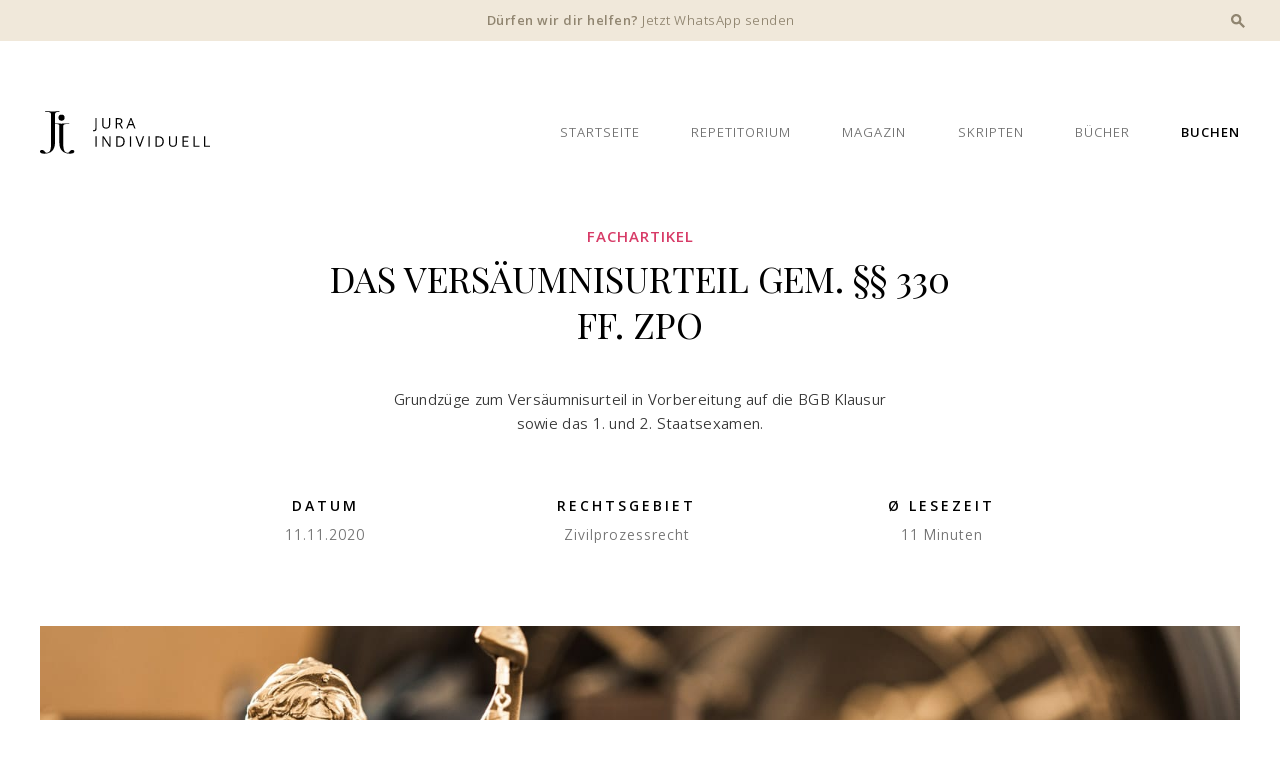

--- FILE ---
content_type: text/html; charset=UTF-8
request_url: https://www.juraindividuell.de/artikel/das-versaeumnisurteil-gem-330-ff-zpo/
body_size: 14340
content:
<!doctype html>
<html lang="de">
<head>
  <meta charset="UTF-8">

  <meta name="viewport" content="width=device-width, initial-scale=1">
  
  <link rel="apple-touch-icon" sizes="180x180" href="/apple-touch-icon.png">
  <link rel="icon" type="image/png" sizes="32x32" href="/favicon-32x32.png">
  <link rel="icon" type="image/png" sizes="16x16" href="/favicon-16x16.png">
  <link rel="manifest" href="/site.webmanifest">
  <link rel="mask-icon" href="/safari-pinned-tab.svg" color="#333333">
  <meta name="apple-mobile-web-app-title" content="Jura Individuell">
  <meta name="application-name" content="Jura Individuell">
  <meta name="msapplication-TileColor" content="#ffffff">
  <meta name="theme-color" content="#ffffff">

  <meta name='robots' content='index, follow, max-image-preview:large, max-snippet:-1, max-video-preview:-1' />

	<!-- This site is optimized with the Yoast SEO plugin v26.8 - https://yoast.com/product/yoast-seo-wordpress/ -->
	<title>Das Versäumnisurteil gem. §§ 330 ff. ZPO - Jura Individuell</title>
	<meta name="description" content="Grundzüge zum Versäumnisurteil in Vorbereitung auf die BGB Klausur sowie das 1. und 2. Staatsexamen." />
	<link rel="canonical" href="https://www.juraindividuell.de/artikel/das-versaeumnisurteil-gem-330-ff-zpo/" />
	<meta property="og:locale" content="de_DE" />
	<meta property="og:type" content="article" />
	<meta property="og:title" content="Das Versäumnisurteil gem. §§ 330 ff. ZPO - Jura Individuell" />
	<meta property="og:description" content="Grundzüge zum Versäumnisurteil in Vorbereitung auf die BGB Klausur sowie das 1. und 2. Staatsexamen." />
	<meta property="og:url" content="https://www.juraindividuell.de/artikel/das-versaeumnisurteil-gem-330-ff-zpo/" />
	<meta property="og:site_name" content="Jura Individuell" />
	<meta property="article:publisher" content="https://www.facebook.com/Juraindividuell" />
	<meta property="article:published_time" content="2018-05-11T14:58:58+00:00" />
	<meta property="article:modified_time" content="2020-11-11T22:12:12+00:00" />
	<meta property="og:image" content="https://www.juraindividuell.de/wp-content/uploads/das-versaemnisurteil-gem-zpo.jpg" />
	<meta property="og:image:width" content="1600" />
	<meta property="og:image:height" content="1067" />
	<meta property="og:image:type" content="image/jpeg" />
	<meta name="author" content="Christina Wank" />
	<meta name="twitter:card" content="summary_large_image" />
	<meta name="twitter:creator" content="@juraindividuell" />
	<meta name="twitter:site" content="@juraindividuell" />
	<meta name="twitter:label1" content="Verfasst von" />
	<meta name="twitter:data1" content="Christina Wank" />
	<meta name="twitter:label2" content="Geschätzte Lesezeit" />
	<meta name="twitter:data2" content="10 Minuten" />
	<script type="application/ld+json" class="yoast-schema-graph">{"@context":"https://schema.org","@graph":[{"@type":"Article","@id":"https://www.juraindividuell.de/artikel/das-versaeumnisurteil-gem-330-ff-zpo/#article","isPartOf":{"@id":"https://www.juraindividuell.de/artikel/das-versaeumnisurteil-gem-330-ff-zpo/"},"author":{"name":"Christina Wank","@id":"https://www.juraindividuell.de/#/schema/person/bee4187fadb327fc79eb2cf0348e83f5"},"headline":"Das Versäumnisurteil gem. §§ 330 ff. ZPO","datePublished":"2018-05-11T14:58:58+00:00","dateModified":"2020-11-11T22:12:12+00:00","mainEntityOfPage":{"@id":"https://www.juraindividuell.de/artikel/das-versaeumnisurteil-gem-330-ff-zpo/"},"wordCount":2018,"commentCount":0,"publisher":{"@id":"https://www.juraindividuell.de/#organization"},"image":{"@id":"https://www.juraindividuell.de/artikel/das-versaeumnisurteil-gem-330-ff-zpo/#primaryimage"},"thumbnailUrl":"https://www.juraindividuell.de/wp-content/uploads/das-versaemnisurteil-gem-zpo.jpg","keywords":["Einspruch","Nichtverhandeln","Versäumnisurteil","Zivilprozessrecht"],"articleSection":["Fachartikel"],"inLanguage":"de","potentialAction":[{"@type":"CommentAction","name":"Comment","target":["https://www.juraindividuell.de/artikel/das-versaeumnisurteil-gem-330-ff-zpo/#respond"]}]},{"@type":"WebPage","@id":"https://www.juraindividuell.de/artikel/das-versaeumnisurteil-gem-330-ff-zpo/","url":"https://www.juraindividuell.de/artikel/das-versaeumnisurteil-gem-330-ff-zpo/","name":"Das Versäumnisurteil gem. §§ 330 ff. ZPO - Jura Individuell","isPartOf":{"@id":"https://www.juraindividuell.de/#website"},"primaryImageOfPage":{"@id":"https://www.juraindividuell.de/artikel/das-versaeumnisurteil-gem-330-ff-zpo/#primaryimage"},"image":{"@id":"https://www.juraindividuell.de/artikel/das-versaeumnisurteil-gem-330-ff-zpo/#primaryimage"},"thumbnailUrl":"https://www.juraindividuell.de/wp-content/uploads/das-versaemnisurteil-gem-zpo.jpg","datePublished":"2018-05-11T14:58:58+00:00","dateModified":"2020-11-11T22:12:12+00:00","description":"Grundzüge zum Versäumnisurteil in Vorbereitung auf die BGB Klausur sowie das 1. und 2. Staatsexamen.","breadcrumb":{"@id":"https://www.juraindividuell.de/artikel/das-versaeumnisurteil-gem-330-ff-zpo/#breadcrumb"},"inLanguage":"de","potentialAction":[{"@type":"ReadAction","target":["https://www.juraindividuell.de/artikel/das-versaeumnisurteil-gem-330-ff-zpo/"]}]},{"@type":"ImageObject","inLanguage":"de","@id":"https://www.juraindividuell.de/artikel/das-versaeumnisurteil-gem-330-ff-zpo/#primaryimage","url":"https://www.juraindividuell.de/wp-content/uploads/das-versaemnisurteil-gem-zpo.jpg","contentUrl":"https://www.juraindividuell.de/wp-content/uploads/das-versaemnisurteil-gem-zpo.jpg","width":1600,"height":1067,"caption":"Foto: izzet ugutmen/Shutterstock.com"},{"@type":"BreadcrumbList","@id":"https://www.juraindividuell.de/artikel/das-versaeumnisurteil-gem-330-ff-zpo/#breadcrumb","itemListElement":[{"@type":"ListItem","position":1,"name":"Startseite","item":"https://www.juraindividuell.de/"},{"@type":"ListItem","position":2,"name":"Das Versäumnisurteil gem. §§ 330 ff. ZPO"}]},{"@type":"WebSite","@id":"https://www.juraindividuell.de/#website","url":"https://www.juraindividuell.de/","name":"Jura Individuell","description":"","publisher":{"@id":"https://www.juraindividuell.de/#organization"},"potentialAction":[{"@type":"SearchAction","target":{"@type":"EntryPoint","urlTemplate":"https://www.juraindividuell.de/?s={search_term_string}"},"query-input":{"@type":"PropertyValueSpecification","valueRequired":true,"valueName":"search_term_string"}}],"inLanguage":"de"},{"@type":"Organization","@id":"https://www.juraindividuell.de/#organization","name":"Jura Individuell","url":"https://www.juraindividuell.de/","logo":{"@type":"ImageObject","inLanguage":"de","@id":"https://www.juraindividuell.de/#/schema/logo/image/","url":"https://www.juraindividuell.de/wp-content/uploads/ji-logo.png","contentUrl":"https://www.juraindividuell.de/wp-content/uploads/ji-logo.png","width":800,"height":203,"caption":"Jura Individuell"},"image":{"@id":"https://www.juraindividuell.de/#/schema/logo/image/"},"sameAs":["https://www.facebook.com/Juraindividuell","https://x.com/juraindividuell","https://www.instagram.com/jura_individuell/"]},{"@type":"Person","@id":"https://www.juraindividuell.de/#/schema/person/bee4187fadb327fc79eb2cf0348e83f5","name":"Christina Wank"}]}</script>
	<!-- / Yoast SEO plugin. -->


<link rel="alternate" type="application/rss+xml" title="Jura Individuell &raquo; Feed" href="https://www.juraindividuell.de/feed/" />
<link rel="alternate" type="application/rss+xml" title="Jura Individuell &raquo; Kommentar-Feed" href="https://www.juraindividuell.de/comments/feed/" />
<link rel="alternate" type="application/rss+xml" title="Jura Individuell &raquo; Das Versäumnisurteil gem. §§ 330 ff. ZPO-Kommentar-Feed" href="https://www.juraindividuell.de/artikel/das-versaeumnisurteil-gem-330-ff-zpo/feed/" />
<link rel="alternate" title="oEmbed (JSON)" type="application/json+oembed" href="https://www.juraindividuell.de/wp-json/oembed/1.0/embed?url=https%3A%2F%2Fwww.juraindividuell.de%2Fartikel%2Fdas-versaeumnisurteil-gem-330-ff-zpo%2F" />
<link rel="alternate" title="oEmbed (XML)" type="text/xml+oembed" href="https://www.juraindividuell.de/wp-json/oembed/1.0/embed?url=https%3A%2F%2Fwww.juraindividuell.de%2Fartikel%2Fdas-versaeumnisurteil-gem-330-ff-zpo%2F&#038;format=xml" />
<style id='wp-img-auto-sizes-contain-inline-css'>
img:is([sizes=auto i],[sizes^="auto," i]){contain-intrinsic-size:3000px 1500px}
/*# sourceURL=wp-img-auto-sizes-contain-inline-css */
</style>
<style id='wp-emoji-styles-inline-css'>

	img.wp-smiley, img.emoji {
		display: inline !important;
		border: none !important;
		box-shadow: none !important;
		height: 1em !important;
		width: 1em !important;
		margin: 0 0.07em !important;
		vertical-align: -0.1em !important;
		background: none !important;
		padding: 0 !important;
	}
/*# sourceURL=wp-emoji-styles-inline-css */
</style>
<style id='wp-block-library-inline-css'>
:root{--wp-block-synced-color:#7a00df;--wp-block-synced-color--rgb:122,0,223;--wp-bound-block-color:var(--wp-block-synced-color);--wp-editor-canvas-background:#ddd;--wp-admin-theme-color:#007cba;--wp-admin-theme-color--rgb:0,124,186;--wp-admin-theme-color-darker-10:#006ba1;--wp-admin-theme-color-darker-10--rgb:0,107,160.5;--wp-admin-theme-color-darker-20:#005a87;--wp-admin-theme-color-darker-20--rgb:0,90,135;--wp-admin-border-width-focus:2px}@media (min-resolution:192dpi){:root{--wp-admin-border-width-focus:1.5px}}.wp-element-button{cursor:pointer}:root .has-very-light-gray-background-color{background-color:#eee}:root .has-very-dark-gray-background-color{background-color:#313131}:root .has-very-light-gray-color{color:#eee}:root .has-very-dark-gray-color{color:#313131}:root .has-vivid-green-cyan-to-vivid-cyan-blue-gradient-background{background:linear-gradient(135deg,#00d084,#0693e3)}:root .has-purple-crush-gradient-background{background:linear-gradient(135deg,#34e2e4,#4721fb 50%,#ab1dfe)}:root .has-hazy-dawn-gradient-background{background:linear-gradient(135deg,#faaca8,#dad0ec)}:root .has-subdued-olive-gradient-background{background:linear-gradient(135deg,#fafae1,#67a671)}:root .has-atomic-cream-gradient-background{background:linear-gradient(135deg,#fdd79a,#004a59)}:root .has-nightshade-gradient-background{background:linear-gradient(135deg,#330968,#31cdcf)}:root .has-midnight-gradient-background{background:linear-gradient(135deg,#020381,#2874fc)}:root{--wp--preset--font-size--normal:16px;--wp--preset--font-size--huge:42px}.has-regular-font-size{font-size:1em}.has-larger-font-size{font-size:2.625em}.has-normal-font-size{font-size:var(--wp--preset--font-size--normal)}.has-huge-font-size{font-size:var(--wp--preset--font-size--huge)}.has-text-align-center{text-align:center}.has-text-align-left{text-align:left}.has-text-align-right{text-align:right}.has-fit-text{white-space:nowrap!important}#end-resizable-editor-section{display:none}.aligncenter{clear:both}.items-justified-left{justify-content:flex-start}.items-justified-center{justify-content:center}.items-justified-right{justify-content:flex-end}.items-justified-space-between{justify-content:space-between}.screen-reader-text{border:0;clip-path:inset(50%);height:1px;margin:-1px;overflow:hidden;padding:0;position:absolute;width:1px;word-wrap:normal!important}.screen-reader-text:focus{background-color:#ddd;clip-path:none;color:#444;display:block;font-size:1em;height:auto;left:5px;line-height:normal;padding:15px 23px 14px;text-decoration:none;top:5px;width:auto;z-index:100000}html :where(.has-border-color){border-style:solid}html :where([style*=border-top-color]){border-top-style:solid}html :where([style*=border-right-color]){border-right-style:solid}html :where([style*=border-bottom-color]){border-bottom-style:solid}html :where([style*=border-left-color]){border-left-style:solid}html :where([style*=border-width]){border-style:solid}html :where([style*=border-top-width]){border-top-style:solid}html :where([style*=border-right-width]){border-right-style:solid}html :where([style*=border-bottom-width]){border-bottom-style:solid}html :where([style*=border-left-width]){border-left-style:solid}html :where(img[class*=wp-image-]){height:auto;max-width:100%}:where(figure){margin:0 0 1em}html :where(.is-position-sticky){--wp-admin--admin-bar--position-offset:var(--wp-admin--admin-bar--height,0px)}@media screen and (max-width:600px){html :where(.is-position-sticky){--wp-admin--admin-bar--position-offset:0px}}

/*# sourceURL=wp-block-library-inline-css */
</style><style id='global-styles-inline-css'>
:root{--wp--preset--aspect-ratio--square: 1;--wp--preset--aspect-ratio--4-3: 4/3;--wp--preset--aspect-ratio--3-4: 3/4;--wp--preset--aspect-ratio--3-2: 3/2;--wp--preset--aspect-ratio--2-3: 2/3;--wp--preset--aspect-ratio--16-9: 16/9;--wp--preset--aspect-ratio--9-16: 9/16;--wp--preset--color--black: #000000;--wp--preset--color--cyan-bluish-gray: #abb8c3;--wp--preset--color--white: #ffffff;--wp--preset--color--pale-pink: #f78da7;--wp--preset--color--vivid-red: #cf2e2e;--wp--preset--color--luminous-vivid-orange: #ff6900;--wp--preset--color--luminous-vivid-amber: #fcb900;--wp--preset--color--light-green-cyan: #7bdcb5;--wp--preset--color--vivid-green-cyan: #00d084;--wp--preset--color--pale-cyan-blue: #8ed1fc;--wp--preset--color--vivid-cyan-blue: #0693e3;--wp--preset--color--vivid-purple: #9b51e0;--wp--preset--gradient--vivid-cyan-blue-to-vivid-purple: linear-gradient(135deg,rgb(6,147,227) 0%,rgb(155,81,224) 100%);--wp--preset--gradient--light-green-cyan-to-vivid-green-cyan: linear-gradient(135deg,rgb(122,220,180) 0%,rgb(0,208,130) 100%);--wp--preset--gradient--luminous-vivid-amber-to-luminous-vivid-orange: linear-gradient(135deg,rgb(252,185,0) 0%,rgb(255,105,0) 100%);--wp--preset--gradient--luminous-vivid-orange-to-vivid-red: linear-gradient(135deg,rgb(255,105,0) 0%,rgb(207,46,46) 100%);--wp--preset--gradient--very-light-gray-to-cyan-bluish-gray: linear-gradient(135deg,rgb(238,238,238) 0%,rgb(169,184,195) 100%);--wp--preset--gradient--cool-to-warm-spectrum: linear-gradient(135deg,rgb(74,234,220) 0%,rgb(151,120,209) 20%,rgb(207,42,186) 40%,rgb(238,44,130) 60%,rgb(251,105,98) 80%,rgb(254,248,76) 100%);--wp--preset--gradient--blush-light-purple: linear-gradient(135deg,rgb(255,206,236) 0%,rgb(152,150,240) 100%);--wp--preset--gradient--blush-bordeaux: linear-gradient(135deg,rgb(254,205,165) 0%,rgb(254,45,45) 50%,rgb(107,0,62) 100%);--wp--preset--gradient--luminous-dusk: linear-gradient(135deg,rgb(255,203,112) 0%,rgb(199,81,192) 50%,rgb(65,88,208) 100%);--wp--preset--gradient--pale-ocean: linear-gradient(135deg,rgb(255,245,203) 0%,rgb(182,227,212) 50%,rgb(51,167,181) 100%);--wp--preset--gradient--electric-grass: linear-gradient(135deg,rgb(202,248,128) 0%,rgb(113,206,126) 100%);--wp--preset--gradient--midnight: linear-gradient(135deg,rgb(2,3,129) 0%,rgb(40,116,252) 100%);--wp--preset--font-size--small: 13px;--wp--preset--font-size--medium: 20px;--wp--preset--font-size--large: 36px;--wp--preset--font-size--x-large: 42px;--wp--preset--spacing--20: 0.44rem;--wp--preset--spacing--30: 0.67rem;--wp--preset--spacing--40: 1rem;--wp--preset--spacing--50: 1.5rem;--wp--preset--spacing--60: 2.25rem;--wp--preset--spacing--70: 3.38rem;--wp--preset--spacing--80: 5.06rem;--wp--preset--shadow--natural: 6px 6px 9px rgba(0, 0, 0, 0.2);--wp--preset--shadow--deep: 12px 12px 50px rgba(0, 0, 0, 0.4);--wp--preset--shadow--sharp: 6px 6px 0px rgba(0, 0, 0, 0.2);--wp--preset--shadow--outlined: 6px 6px 0px -3px rgb(255, 255, 255), 6px 6px rgb(0, 0, 0);--wp--preset--shadow--crisp: 6px 6px 0px rgb(0, 0, 0);}:where(.is-layout-flex){gap: 0.5em;}:where(.is-layout-grid){gap: 0.5em;}body .is-layout-flex{display: flex;}.is-layout-flex{flex-wrap: wrap;align-items: center;}.is-layout-flex > :is(*, div){margin: 0;}body .is-layout-grid{display: grid;}.is-layout-grid > :is(*, div){margin: 0;}:where(.wp-block-columns.is-layout-flex){gap: 2em;}:where(.wp-block-columns.is-layout-grid){gap: 2em;}:where(.wp-block-post-template.is-layout-flex){gap: 1.25em;}:where(.wp-block-post-template.is-layout-grid){gap: 1.25em;}.has-black-color{color: var(--wp--preset--color--black) !important;}.has-cyan-bluish-gray-color{color: var(--wp--preset--color--cyan-bluish-gray) !important;}.has-white-color{color: var(--wp--preset--color--white) !important;}.has-pale-pink-color{color: var(--wp--preset--color--pale-pink) !important;}.has-vivid-red-color{color: var(--wp--preset--color--vivid-red) !important;}.has-luminous-vivid-orange-color{color: var(--wp--preset--color--luminous-vivid-orange) !important;}.has-luminous-vivid-amber-color{color: var(--wp--preset--color--luminous-vivid-amber) !important;}.has-light-green-cyan-color{color: var(--wp--preset--color--light-green-cyan) !important;}.has-vivid-green-cyan-color{color: var(--wp--preset--color--vivid-green-cyan) !important;}.has-pale-cyan-blue-color{color: var(--wp--preset--color--pale-cyan-blue) !important;}.has-vivid-cyan-blue-color{color: var(--wp--preset--color--vivid-cyan-blue) !important;}.has-vivid-purple-color{color: var(--wp--preset--color--vivid-purple) !important;}.has-black-background-color{background-color: var(--wp--preset--color--black) !important;}.has-cyan-bluish-gray-background-color{background-color: var(--wp--preset--color--cyan-bluish-gray) !important;}.has-white-background-color{background-color: var(--wp--preset--color--white) !important;}.has-pale-pink-background-color{background-color: var(--wp--preset--color--pale-pink) !important;}.has-vivid-red-background-color{background-color: var(--wp--preset--color--vivid-red) !important;}.has-luminous-vivid-orange-background-color{background-color: var(--wp--preset--color--luminous-vivid-orange) !important;}.has-luminous-vivid-amber-background-color{background-color: var(--wp--preset--color--luminous-vivid-amber) !important;}.has-light-green-cyan-background-color{background-color: var(--wp--preset--color--light-green-cyan) !important;}.has-vivid-green-cyan-background-color{background-color: var(--wp--preset--color--vivid-green-cyan) !important;}.has-pale-cyan-blue-background-color{background-color: var(--wp--preset--color--pale-cyan-blue) !important;}.has-vivid-cyan-blue-background-color{background-color: var(--wp--preset--color--vivid-cyan-blue) !important;}.has-vivid-purple-background-color{background-color: var(--wp--preset--color--vivid-purple) !important;}.has-black-border-color{border-color: var(--wp--preset--color--black) !important;}.has-cyan-bluish-gray-border-color{border-color: var(--wp--preset--color--cyan-bluish-gray) !important;}.has-white-border-color{border-color: var(--wp--preset--color--white) !important;}.has-pale-pink-border-color{border-color: var(--wp--preset--color--pale-pink) !important;}.has-vivid-red-border-color{border-color: var(--wp--preset--color--vivid-red) !important;}.has-luminous-vivid-orange-border-color{border-color: var(--wp--preset--color--luminous-vivid-orange) !important;}.has-luminous-vivid-amber-border-color{border-color: var(--wp--preset--color--luminous-vivid-amber) !important;}.has-light-green-cyan-border-color{border-color: var(--wp--preset--color--light-green-cyan) !important;}.has-vivid-green-cyan-border-color{border-color: var(--wp--preset--color--vivid-green-cyan) !important;}.has-pale-cyan-blue-border-color{border-color: var(--wp--preset--color--pale-cyan-blue) !important;}.has-vivid-cyan-blue-border-color{border-color: var(--wp--preset--color--vivid-cyan-blue) !important;}.has-vivid-purple-border-color{border-color: var(--wp--preset--color--vivid-purple) !important;}.has-vivid-cyan-blue-to-vivid-purple-gradient-background{background: var(--wp--preset--gradient--vivid-cyan-blue-to-vivid-purple) !important;}.has-light-green-cyan-to-vivid-green-cyan-gradient-background{background: var(--wp--preset--gradient--light-green-cyan-to-vivid-green-cyan) !important;}.has-luminous-vivid-amber-to-luminous-vivid-orange-gradient-background{background: var(--wp--preset--gradient--luminous-vivid-amber-to-luminous-vivid-orange) !important;}.has-luminous-vivid-orange-to-vivid-red-gradient-background{background: var(--wp--preset--gradient--luminous-vivid-orange-to-vivid-red) !important;}.has-very-light-gray-to-cyan-bluish-gray-gradient-background{background: var(--wp--preset--gradient--very-light-gray-to-cyan-bluish-gray) !important;}.has-cool-to-warm-spectrum-gradient-background{background: var(--wp--preset--gradient--cool-to-warm-spectrum) !important;}.has-blush-light-purple-gradient-background{background: var(--wp--preset--gradient--blush-light-purple) !important;}.has-blush-bordeaux-gradient-background{background: var(--wp--preset--gradient--blush-bordeaux) !important;}.has-luminous-dusk-gradient-background{background: var(--wp--preset--gradient--luminous-dusk) !important;}.has-pale-ocean-gradient-background{background: var(--wp--preset--gradient--pale-ocean) !important;}.has-electric-grass-gradient-background{background: var(--wp--preset--gradient--electric-grass) !important;}.has-midnight-gradient-background{background: var(--wp--preset--gradient--midnight) !important;}.has-small-font-size{font-size: var(--wp--preset--font-size--small) !important;}.has-medium-font-size{font-size: var(--wp--preset--font-size--medium) !important;}.has-large-font-size{font-size: var(--wp--preset--font-size--large) !important;}.has-x-large-font-size{font-size: var(--wp--preset--font-size--x-large) !important;}
/*# sourceURL=global-styles-inline-css */
</style>

<style id='classic-theme-styles-inline-css'>
/*! This file is auto-generated */
.wp-block-button__link{color:#fff;background-color:#32373c;border-radius:9999px;box-shadow:none;text-decoration:none;padding:calc(.667em + 2px) calc(1.333em + 2px);font-size:1.125em}.wp-block-file__button{background:#32373c;color:#fff;text-decoration:none}
/*# sourceURL=/wp-includes/css/classic-themes.min.css */
</style>
<link rel='stylesheet' id='gs-style-css' href='https://www.juraindividuell.de/wp-content/themes/ji2020/style-1.1.3.css' media='all' />
<script src="https://www.juraindividuell.de/wp-content/themes/ji2020/js/jquery/3.5.1/jquery.min.js" id="jquery-js"></script>
<link rel="https://api.w.org/" href="https://www.juraindividuell.de/wp-json/" /><link rel="alternate" title="JSON" type="application/json" href="https://www.juraindividuell.de/wp-json/wp/v2/posts/217" /><link rel="EditURI" type="application/rsd+xml" title="RSD" href="https://www.juraindividuell.de/xmlrpc.php?rsd" />
<link rel='shortlink' href='https://www.juraindividuell.de/?p=217' />

  <!-- Copyright (c) 2000-2019 etracker GmbH. All rights reserved. -->
  <!-- This material may not be reproduced, displayed, modified or distributed -->
  <!-- without the express prior written permission of the copyright holder. -->
  <!-- etracker tracklet 4.1 -->
  <script type="text/javascript">
  //var et_pagename = "";
  //var et_areas = "";
  //var et_target = "";
  //var et_tval = "";
  //var et_tonr = "";
  //var et_tsale = 0;
  //var et_basket = "";
  //var et_cust = 0;
  </script>
  <script id="_etLoader" type="text/javascript" charset="UTF-8" data-block-cookies="true" data-respect-dnt="true" data-secure-code="GVbDXE" src="//static.etracker.com/code/e.js"></script>
  <!-- etracker tracklet 4.1 end -->
  <link rel="stylesheet" href="https://www.juraindividuell.de/wp-content/themes/ji2020/print.css" type="text/css" media="print">
</head>
<body class="wp-singular post-template-default single single-post postid-217 single-format-standard wp-theme-ji2020">

  <div class="searchbar" id="searchbar"><form role="search" method="get" class="search-form" action="https://www.juraindividuell.de/">
				<label>
					<span class="screen-reader-text">Suche nach:</span>
					<input type="search" class="search-field" placeholder="Suchen …" value="" name="s" />
				</label>
				<input type="submit" class="search-submit" value="Suchen" />
			</form></div>

  <aside class="pre-header">

    <p><span>Dürfen wir dir helfen?</span> <a href="https://api.whatsapp.com/send/?phone=49381718559&text&app_absent=0" target="_blank" rel="noopener noreferrer">Jetzt WhatsApp senden</a></p>
    
    <a href="#" id="searchbutton"><img src="https://www.juraindividuell.de/wp-content/themes/ji2020/img/search.svg" alt="Search" width="14" height="14"></a>
    
  </aside>

  <header class="header">

    
    <div class="logo"><a href="https://www.juraindividuell.de"><img src="https://www.juraindividuell.de/wp-content/themes/ji2020/img/jura-individuell-logo.svg" alt="Jura Individuell" width="170" height="43"></a></div>

        
    <nav class="menu-top">
      <ul id="menu-top-menu" class="menu"><li id="menu-item-13" class="menu-item menu-item-type-custom menu-item-object-custom menu-item-home menu-item-13"><a href="https://www.juraindividuell.de/">Startseite</a></li>
<li id="menu-item-1497" class="menu-item menu-item-type-post_type menu-item-object-page menu-item-1497"><a href="https://www.juraindividuell.de/repetitorium/">Repetitorium</a></li>
<li id="menu-item-16" class="menu-item menu-item-type-post_type menu-item-object-page menu-item-16"><a href="https://www.juraindividuell.de/magazin/">Magazin</a></li>
<li id="menu-item-1767" class="menu-item menu-item-type-post_type menu-item-object-page menu-item-1767"><a href="https://www.juraindividuell.de/skripten/">Skripten</a></li>
<li id="menu-item-1629" class="menu-item menu-item-type-post_type menu-item-object-page menu-item-1629"><a href="https://www.juraindividuell.de/buecher/">Bücher</a></li>
<li id="menu-item-14" class="highlight menu-item menu-item-type-post_type menu-item-object-page menu-item-14"><a href="https://www.juraindividuell.de/buchen/">Buchen</a></li>
</ul>    </nav>
  
  </header>

  <main class="main">

  <article id="post-217" class="default-post post-217 post type-post status-publish format-standard has-post-thumbnail hentry category-artikel tag-einspruch tag-nichtverhandeln tag-versaeumnisurteil tag-zivilprozessrecht rechtsgebiete-zivilprozessrecht">

          

      <div class="content">
      
                
        <div class="category artikel">
          <a href="https://www.juraindividuell.de/artikel/">
            Fachartikel          </a>
                          </div>

        <h1>Das Versäumnisurteil gem. §§ 330 ff. ZPO</h1>
        
        <p class="excerpt">Grundzüge zum Versäumnisurteil in Vorbereitung auf die BGB Klausur sowie das 1. und 2. Staatsexamen.</p>
        
        <div class="meta">
          <div>
            <span class="meta-title">Datum</span>
            <time class="meta-entry" datetime="2020-11-11T23:12:12+01:00">11.11.2020</time>
          </div>
          <div>
            <span class="meta-title">Rechtsgebiet</span>
            <span class="meta-entry">
              <a href="https://www.juraindividuell.de/rechtsgebiete/zivilrecht/zivilprozessrecht/">
                Zivilprozessrecht              </a>
            </span>
          </div>
          <div>
            <span class="meta-title">Ø Lesezeit</span>
            <span class="meta-entry">11 Minuten</span>
          </div>
        </div>
        
        <figure>
          <img width="1600" height="1067" src="https://www.juraindividuell.de/wp-content/uploads/das-versaemnisurteil-gem-zpo.jpg" class="attachment-full size-full wp-post-image" alt="" decoding="async" fetchpriority="high" />          <figcaption>Foto: izzet ugutmen/Shutterstock.com</figcaption>
        </figure>

        <p>Das <a href="https://www.juraindividuell.de/pruefungsschemata/zpo-versaeumnisurteil-aufbau-tatbestand/">Versäumnisurteil</a> (VU) erscheint für <strong>Studenten</strong>, die sich in der <a href="https://www.juraindividuell.de/blog/die-examensvorbereitung-tages-und-wochenplanung/">Vorbereitung auf das erste Staatsexamen</a> befinden, wenig relevant. Somit wird häufig der Mut zur Wissenslücke aufgebracht. Wer diese Entscheidung fällt, sollte jedoch wenigstens die Grundlagen des <a href="https://www.juraindividuell.de/artikel/die-verschiedenen-urteilsarten-im-zivilprozess/">Versäumnisurteils</a> und des <a href="https://www.juraindividuell.de/blog/anwaltliche-schriftsatz-klageerwiderung-bayern/">Einspruchs</a> beherrschen, um den Eingang in die Begründetheitsprüfung zu schaffen. Hierdurch können wertvolle Punkte in der <a href="https://www.juraindividuell.de/blog/die-kautelarklausur/">Klausur</a> gesammelt werden. Spätestens im <a href="https://www.juraindividuell.de/blog/die-muendliche-pruefung-im-zweiten-staatsexamen-bayern/"><strong>zweiten Staatsexamen</strong></a> sollte der Prüfling jedoch <strong>vertiefte Kenntnisse</strong> der §§ 330 ff. ZPO haben.</p>

<span id="more-217"></span>

<p>Die §§ 330 ff. ZPO unterteilen sich dabei in folgende Abschnitte:</p>

<p>1. Der Erlass des Versäumnisurteils (1. Versäumnisurteil)</p>

<p>2. Das Einspruchverfahren</p>

<p>3. Die Säumnis im Einspruchstermin (2. Versäumnisurteil)</p>

<p>Grundgedanke der VU-Regelung ist es eine <a href="https://www.juraindividuell.de/artikel/die-verschiedenen-urteilsarten-im-zivilprozess/">Entscheidung im Rechtsstreit</a> auch dann herbeizuführen, wenn eine Partei ihre Mitwirkung in diesem unterlässt. Das Gesetz unterscheidet hierbei zwischen dem Versäumnisurteil gegen den <a href="https://www.juraindividuell.de/artikel/klageruecknahme-im-zivilprozess/">Kläger</a> (§ 330 ZPO) und den Beklagten (§ 331 ZPO). Der wesentliche Unterschied liegt darin, dass ggü. dem säumigen Kläger keine Schlüssigkeitsprüfung erfolgt und § 335 Nr. 3 ZPO nicht anwendbar ist.</p>

<h2>I. Prüfungsaufbau des Versäumnisurteils gegen den Beklagten, § 331 ZPO</h2>

<p>A. Zulässigkeit der Klage</p>

<p>B. Voraussetzungen des Versäumnisurteils</p>

<p>1. Antrag des Klägers, § 331 I S. 1 ZPO</p>

<p>2. Termin zur mündlichen Verhandlung, § 331 I S. 1 ZPO</p>

<p>3. Beklagter muss säumig sein, § 331 I S. 1 ZPO</p>

<p>4. Keine Unzulässigkeit nach § 335 ZPO</p>

<p>5. Schlüssigkeitsprüfung, § 331 I, II ZPO (entspricht der Begründetheitsprüfung)</p>

<h2>II. Prüfungsaufbau des Versäumnisurteils gegen den Kläger, § 330 ZPO</h2>

<p>A. Zulässigkeit der Klage</p>

<p>B. Voraussetzungen des Versäumnisurteils</p>

<p>1. Antrag des Beklagten, § 330 ZPO</p>

<p>2. Termin zur mündlichen Verhandlung, § 330 ZPO</p>

<p>3. Kläger muss säumig sein, § 330 ZPO</p>

<p>4. Keine Unzulässigkeit nach § 335 ZPO (mit Ausnahme des § 335 I Nr. 3 ZPO)</p>

<h2>III. Vertiefung der einzelnen Prüfungspunkte aus II. und III.</h2>

<ol>
<li>Zulässigkeit der Klage</li>
</ol>

<p>Zu beachten ist, dass das Versäumnisurteil ein Sachurteil ist und somit die <a href="https://www.juraindividuell.de/pruefungsschemata/uebersicht-sachurteilsvoraussetzungen-vwgo/">Sachurteilsvoraussetzungen</a> vorliegen müssen.</p>

<ol>
<li>Antrag des Klägers/des Beklagten gem. § 331 I S. 1 ZPO/§ 330 ZPO</li>
</ol>

<p>Der Kläger muss im Prozess sowohl den Sachantrag aus der <a href="https://www.juraindividuell.de/pruefungsschemata/uebersicht-sachurteilsvoraussetzungen-vwgo/">Klageschrift</a> als auch den Prozessantrag auf <a href="https://www.juraindividuell.de/artikel/die-verschiedenen-urteilsarten-im-zivilprozess/">Entscheidung durch Versäumnisurteil</a> gem. § 331 ZPO stellen.</p>

<p>Der Beklagte muss zwei Prozessanträge stellen. Zum einen den Klageabweisungsantrag und zum anderen den Antrag auf Versäumnisurteil gem. § 330 ZPO.</p>

<ol>
<li>Termin zur mündlichen Verhandlung, § 331 I S. 1 ZPO/§ 330 ZPO</li>
</ol>

<p>Bzgl. des Termins kommt es nicht darauf an, ob es sich hierbei um den ersten oder um einen späteren Verhandlungstermin handelt. Wichtig ist jedoch, dass die Partei ordnungsgemäß zum Termin geladen wurde. Ansonsten ist § 335 I Nr. 2 ZPO zu beachten.</p>

<p>Stets zu unterscheiden ist die <a href="https://www.juraindividuell.de/blog/der-zivilrechtliche-aktenvortrag-im-2-staatsexamen-anwaltliche-aufgabenstellungen/">mündliche Verhandlung</a> von der <a href="https://www.juraindividuell.de/artikel/zivilurteil-entscheidungsgruende/">Beweisaufnahme</a>. Gem. § 357 ZPO ist es den Parteien gestattet, der Beweisaufnahme beizuwohnen. Schon aus dem Wortlaut ergibt sich, dass die Parteien nicht anwesend sein müssen. Folglich kann bei der Beweisaufnahme auch keine Säumnis der Partei vorliegen. Vielmehr ist die Beweisaufnahme auch bei Fehlen einer Partei gem. § 367 I ZPO durchzuführen. Zu beachten ist allerdings, dass meist nach der Beweisaufnahme die mündliche Verhandlung folgt, sodass in dieser die Säumnis der Partei auftreten kann.</p>

<ol>
<li>Der Kläger/der Beklagte muss säumig sein, § 331 I S. 1 ZPO/§ 330 ZPO</li>
</ol>

<p>Die Säumnis kann zum einen durch das Fehlen als auch durch das nicht Verhandeln der Partei vorliegen. Das „Nichtverhandeln“ nach § 333 ZPO kann dadurch auftreten, dass die Partei keine Anträge stellt (z.B. um die Flucht in die Säumnis anzutreten) oder in einem Prozess mit <a href="https://www.juraindividuell.de/artikel/unterhaltsrecht-4/">Anwaltszwang</a> ohne Anwalt verhandeln will (z.B. beim Landgericht, § 78 ZPO).</p>

<p>An diesem Prüfungspunkt ist ferner der § 337 S. 1 2. Alt ZPO zu beachten. Sofern die Partei ohne Verschulden am Erscheinen in der mündlichen Verhandlung verhindert war, hat das Gericht die Verhandlung zu vertagen. Liegt eine Vertagung vor, so kann die Partei im neuen Termin die Säumnis durch Verhandeln abwenden. Ist sie wiederum säumig, so wird allerdings das Versäumnisurteil aufgrund der neuen Verhandlung erlassen. Das &#8222;nicht zu verschulden haben&#8220; ist ein Erlasshindernis und vom Gericht von Amtswegen zu beachten. Das Verschulden einer Partei muss dabei im Einzelfall festgestellt werden. Hierbei ist jedoch zu beachten, dass hohe Grenzen gesetzt werden müssen, um einem Missbrauch vorzubeugen. So ist z.B. einem Rechtsanwalt, der ein Handy besitzt, meist immer zumutbar das Gericht zu informieren, sofern ein unvorhersehbares Zeithindernis auftritt.</p>

<ol>
<li>Keine Unzulässigkeit nach § 335 ZPO</li>
</ol>

<p>Sollte einer der Fälle vorliegen, so ist das Versäumnisurteil unzulässig. Der Antrag der Partei wird daraufhin durch einen <a href="https://www.juraindividuell.de/artikel/die-verschiedenen-urteilsarten-im-zivilprozess/">Beschluss</a> abgewiesen.</p>

<ol>
<li>Schlüssigkeitsprüfung (nur bei Säumnis des Beklagten), § 331 II ZPO</li>
</ol>

<p>Die Schlüssigkeit der Klage liegt vor, sofern das tatsächliche Vorbringen des Klägers, als wahr unterstellt, den <a href="https://www.juraindividuell.de/blog/der-anwaltliche-schriftsatz-bayern/">Klageantrag</a> rechtfertigt. Hierzu muss überprüft werden, ob der geltend gemachte Anspruch besteht. Bestehen die <a href="https://www.juraindividuell.de/artikel/grosser-bgb-schein-anspruchsgrundlagen/">Anspruchsgrundlagen</a>, so ergeht das (echte) Versäumnisurteil. Liegt der Anspruch nicht vor, so ist die Klage unschlüssig und es ergeht ein die <a href="https://www.juraindividuell.de/artikel/die-verschiedenen-urteilsarten-im-zivilprozess/">Klage abweisendes Urteil</a> (unechtes Versäumnisurteil).</p>

<h2>IV. Unterscheidung zwischen echtem und unechtem Versäumnisurteil</h2>

<p>Diese Unterscheidung dient nur der Abgrenzung und ist keinesfalls in einer <a href="https://www.juraindividuell.de/blog/die-zivilrechtliche-assessorklausur-teil-1-die-urteilsklausur/">Klausur</a> zur erwähnen. Ein echtes Versäumnisurteil liegt immer dann vor, sofern das Versäumnisurteil aufgrund der Säumnis einer Partei erlassen worden ist.</p>

<p>Zur Verdeutlichung</p>

<p><img decoding="async" class="alignnone size-full wp-image-1148" title="Rele" src="https://www.juraindividuell.de/wp-content/uploads/2010/02/Rele.jpg" alt="Rele" width="590" height="239" /></p>

<p>Wesentliche Unterschiede liegen darin, dass gegen das echte Versäumnisurteil nur der Einspruch als Rechtsbehelf geltend gemacht werden kann. Beim unechten Versäumnisurteil kann mit dem Rechtsmittel der Berufung (<a href="https://www.juraindividuell.de/artikel/die-revision-verfahrensrechtliche-gesetzesverletzung/">Revision</a>) angefochten werden, da es sich um ein <a href="https://www.juraindividuell.de/artikel/die-verschiedenen-urteilsarten-im-zivilprozess/">streitiges Endurteil</a> handelt. Ferner ist die <a href="https://www.juraindividuell.de/blog/zwangsvollstreckung/">Vollstreckung</a> zu beachten. Während beim echten Versäumnisurteil § 708 Nr. 2 ZPO greift, gelten für das unechte Versäumnisurteil die §§ 708 Nr. 11 bzw. § 711 ZPO sowie § 709 ZPO.</p>


<h2>V. Der Einspruch gem § 338 ff. ZPO</h2>

<p>Der Einspruch dient als <a href="https://www.juraindividuell.de/klausuren/grosser-bgb-schein-klausurfall-rechtsbehelfe-in-der-zwangsvollstreckung/">Rechtsbehelf</a> dem Schutz der säumigen Partei. Sofern der Einspruch zulässig ist, wird der Prozess zurückversetzt in die Lage vor dem Eintritt der Säumnis gem. § 342 ZPO. Sollte der Einspruch unzulässig sein, so wird er gem. § 341 ZPO <strong>als unzulässig</strong> verworfen. Das zuvor ergangene Versäumnisurteil bleibt bestehen.</p>

<h2>VI. Prüfungsaufbau des Einspruchs</h2>

<p>A. Zulässigkeit des Einspruchs</p>

<p>1. Statthaftigkeit des Einspruchs gem. § 338 ZPO</p>

<p>2. Form gem. § 340 I und II ZPO</p>

<p>3. Frist gem. 339 ZPO</p>

<p>4. Ergebnis (sofern der Einspruch zulässig ist, wird B. und C. geprüft)</p>

<p>B. Zulässigkeit der Klage</p>

<p>C. Begründetheit der Klage</p>

<p>Für die Zulässigkeit und Begründetheit der Klage ist zu beachten, dass der Zeitpunkt der Beurteilung der jetzige Stand ist.</p>

<h2>VII. Vertiefung der Prüfungspunkte aus VI.</h2>

<ol>
<li>Die Zulässigkeit des Einspruchs</li>
</ol>

<p>In der <a href="https://www.juraindividuell.de/blog/die-zivilrechtliche-assessorklausur-teil-1-die-urteilsklausur/">Klausur</a> ist zu beachten, dass die Zulässigkeit des Einspruchs von der Zulässigkeit der Klage abzugrenzen ist. Ferner darf auf keinen Fall eine Begründetheit des Einspruchs geprüft werden, da nur die <a href="https://www.juraindividuell.de/blog/der-anwaltliche-schriftsatz-bayern/">Klage</a> begründet sein kann.</p>

<ol>
<li>Statthaftigkeit des Einspruchs</li>
</ol>

<p>Statthaft ist der Einspruch, sofern er sich gegen ein echtes <a href="https://www.juraindividuell.de/pruefungsschemata/zpo-versaeumnisurteil-aufbau-tatbestand/">Versäumnisurteil</a> richtet. Liegt ein unechtes Versäumnisurteil vor, so sind die <a href="https://www.juraindividuell.de/artikel/strafprozess-revision-zulaessigkeit/">allgemeinen Rechtsmittel</a> statthaft.</p>

<ol>
<li>Form gem. § 340 I und II ZPO</li>
</ol>

<p>Der Einspruch ist gem. § 340 I ZPO bei dem Prozessgericht (judex a quo) einzulegen. Deshalb handelt es sich bei dem Einspruch auch um einen Rechtsbehelf und nicht um ein <a href="https://www.juraindividuell.de/artikel/strafprozess-revision-zulaessigkeit/">Rechtsmittel</a>, da dem Einspruch der Devolutiveffekt (die Sache wird von einer höheren Instanz entschieden, judex ad quem) fehlt.</p>

<p>Ferner ist § 340 II ZPO zu überprüfen (notwendiger Inhalt der Einspruchsschrift). Bei § 340 III ZPO handelt es sich nicht um eine Zulässigkeitsvoraussetzung. Sollte ein Verstoß hiergegen vorliegen, so kann dies zu einer Verspätungspräklusion gem. §§ 340 III,  296 ZPO führen.</p>

<ol>
<li>Frist gem. § 339 ZPO</li>
</ol>

<p>Grds. gilt die Zweiwochenfrist gem. § 339 ZPO (nur eine Woche im <a href="https://www.juraindividuell.de/artikel/das-verfahren-vor-den-arbeitsgerichten/">arbeitsgerichtlichen Verfahren</a>). Die Frist wird gem. §§ 222 ZPO, 187, 188 BGB berechnet. Sie beginnt gem. § 317 ZPO mit der Zustellung an die unterlegene Partei. Hierbei ist vom Gericht gem. § 232 ZPO über den Rechtsbehelf des Einspruchs, die Einspruchsfrist und -form zu belehren. Unterbleibt die Belehrung, wird jedoch gleichwohl die Einspruchsfrist in Gang gesetzt, denn insoweit ist Voraussetzung nach § 339 Abs. 1 2. HS ZPO allein die Zustellung des Versäumnisurteils (vgl. BGH NJW 2011, 522 ff., wonach für eine einschränkende Interpretation des § 339 Abs. 1 2. HS ZPO keine Veranlassung besteht).</p>

<ol>
<li>Ergebnis</li>
</ol>

<p>Ist der Einspruch unzulässig, so wird dieser gem. § 341 I S. 2 ZPO als unzulässig verworfen.</p>

<p>Ist er zulässig, so wird der <a href="https://www.juraindividuell.de/artikel/die-verschiedenen-urteilsarten-im-zivilprozess/">Prozess</a> gem. 342 ZPO in die Lage zurückversetzt, in der er sich vor dem Eintritt der Säumnis befand. Dies bedeutet, dass nun die Zulässigkeit und die Begründetheit der Klage geprüft werden müssen. Das Gericht tut dies im sog. Einspruchstermin gem. § 341a ZPO.</p>

<ol>
<li>Zulässigkeit und Begründetheit der Klage</li>
</ol>

<p>Kommt das Gericht zu dem Ergebnis, dass die Klage zulässig und begründet ist, so wird das Versäumnisurteil aufrechterhalten, § 343 Satz 1 ZPO. Ist die Klage unzulässig oder unbegründet, dann wird das Versäumnisurteil durch ein neues Urteil aufgehoben, § 343 Satz 2 ZPO.</p>

<h2>VIII. Das 2. Versäumnisurteil gem. § 345 ZPO</h2>

<p>Ist die säumige Partei aus dem ersten Versäumnisurteil auch im angesetzten Einspruchstermin wiederum säumig, so ergeht technisch ein zweites Versäumnisurteil. Die Folge ist, dass der Einspruch des Einspruchsführers (= säumige Partei des ersten Versäumnisurteils) verworfen wird und das erste Versäumnisurteil als zweites Versäumnisurteil bestehen bleibt. Gegen das zweite Versäumnisurteil kann nur noch die Berufung eingelegt werden. Zu beachten ist allerdings, dass gem. § 514 II ZPO keine schuldhafte Säumnis des Einspruchsführers vorgelegen haben darf.</p>

<h2>IX. Prüfungsaufbau des 2. Versäumnisurteils</h2>

<p>A. Antrag auf 2. Versäumnisurteil</p>

<p>B. Zulässiger Einspruch</p>

<p>C. Säumnis im Einspruchstermin</p>

<p>D. Gesetzmäßigkeit des 1. Versäumnisurteils (str., ob dies zu prüfen ist)</p>

<h2>X. Vertiefung der Prüfungspunkte aus IX.</h2>

<ol>
<li>Antrag auf 2. Versäumnisurteil</li>
</ol>

<p>Wie auch beim ersten Versäumnisurteil muss wiederum ein Prozessantrag gestellt werden.</p>

<ol>
<li>Zulässiger Einspruch</li>
</ol>

<p>Das Gericht hat gem. § 341 ZPO zu jederzeit von Amts wegen zu überprüfen, ob der <a href="https://www.juraindividuell.de/pruefungsschemata/zpo-versaeumnisurteil-aufbau-tatbestand/">Einspruch zulässig</a> ist. War der Einspruch schon unzulässig, so ergeht ein Urteil, in dem der Einspruch verworfen wird.</p>

<ol>
<li>Säumnis im Einspruchstermin</li>
</ol>

<p>Der Einspruchsführer muss im Einspruchstermin säumig sein. Sofern es im Einspruchstermin schon zur Verhandlung der Hauptsache kam (bei Anwesenheit des Einspruchsführers) und dann ein weiterer Termin zur Fortsetzung der Verhandlung festgelegt wird, in dem der Einspruchsführer nun fehlt, scheidet § 345 ZPO aus. Es muss wiederum ein 1. Versäumnisurteil erlassen werden.</p>

<ol>
<li>Gesetzmäßigkeit des 1. Versäumnisurteils</li>
</ol>

<p>Fraglich ist, ob das Gericht nochmals das erste Versäumnisurteil auf folgende Punkte zu überprüfen hat:</p>

<p>a. Dass es verfahrensrechtlich korrekt erging</p>

<p>b. Dass die Klage zulässig ist</p>

<p>c. Dass die Klage schlüssig ist</p>

<p>Nach ganz herrschender Meinung findet keine weitere Überprüfung der Gesetzmäßigkeit des ersten Versäumnisurteils statt. Dies lässt sich zum einen dadurch begründen, dass § 345 ZPO lex specialis zu § 342 ZPO ist und § 345 ZPO im Gegensatz zu § 342 ZPO keine Schlüssigkeitsüberprüfung fordert. Eine Schlüssigkeitsprüfung im 2. Versäumnisurteil erfolgt nur im Rahmen des <a href="https://www.juraindividuell.de/blog/das-europaeische-mahnverfahren/">Mahnverfahrens</a> gem. § 700 VI ZPO. Dies bedeutet im Umkehrschluss, dass im regulären Verfahren keine Überprüfung stattfindet.</p>

<p>Nach einer anderen Meinung hat eine Überprüfung der oben genannten Punkte zu erfolgen, da § 342 ZPO den Prozess in die Lage vor der ersten Säumnis zurückversetzt und somit diese wiederum zu überprüfen ist.</p>
    
    <div class="bookpn">
       
      <a href="https://www.amazon.de/dp/B09DBQZQ1P/" onmousedown="_etracker.sendEvent(new et_UserDefinedEvent('EB_PR_KT_1_CVR', 'EB_PR', 'Click', 'Link'));" target="_blank" class="bookcover" rel="noopener noreferrer"><img decoding="async" src="https://www.juraindividuell.de/wp-content/uploads/klausurtechnik-anleitung-loesung-juristischer-klausuren-joschua-fiedler.jpg" alt="Klausurtechnik Buchcover" width="250" height="380"></a>

      <div class="bookinfo">
      
        <span class="pre-book-title">Neu</span>

        <h2><a href="https://www.amazon.de/dp/B09DBQZQ1P/" onmousedown="_etracker.sendEvent(new et_UserDefinedEvent('EB_PR_KT_2_TTL', 'EB_PR', 'Click', 'Link'));" target="_blank" rel="noopener noreferrer">Klausurtechnik</a></h2>

        <h3><a href="https://www.amazon.de/dp/B09DBQZQ1P/" onmousedown="_etracker.sendEvent(new et_UserDefinedEvent('EB_PR_KT_3_SUBTTL', 'EB_PR', 'Click', 'Link'));" target="_blank" rel="noopener noreferrer">Eine Anleitung zur erfolgreichen Lösung juristischer Klausuren</a></h3>

        <p>In Jura ist die Frage, <em>wo</em> man etwas in der Klausur anbringt, mindestens so wichtig wie die abgefragten Rechtskenntnisse. Dieses Buch ist eine Anleitung, wie du juristische Klausuren erfolgreich löst.</p>

        <a href="https://www.amazon.de/dp/B09DBQZQ1P/" onmousedown="_etracker.sendEvent(new et_UserDefinedEvent('EB_PR_KT_4_BTN', 'EB_PR', 'Click', 'Link'));" target="_blank" class="buy" rel="noopener noreferrer">Bei Amazon kaufen</a>

      </div>
    
    </div>

<h2>XI. Besonderheit: Flucht in die Säumnis</h2>

<p>Die Flucht in die Säumnis bedeutet, dass die Angriffs- und Verteidigungsmittel (einige Bsp. sind in § 282 I ZPO aufgezählt) erstmals im Einspruchstermin vorgetragen werden, weil zuvor der Vortrag wegen Verspätung zurückgewiesen wurde. Somit bietet diese Methode der säumigen Partei eine weitere Chance vergessene <a href="https://www.juraindividuell.de/blog/der-anwaltliche-schriftsatz-bayern/">Angriffs</a>&#8211; und <a href="https://www.juraindividuell.de/blog/anwaltliche-schriftsatz-klageerwiderung-bayern/">Verteidigungsmittel</a> in den Prozess miteinfließen zu lassen. Zu beachten ist allerdings, dass nur das eingebracht werden kann, was bis zum Einspruchstermin zur Verfügung steht. Die Vernehmung von weiteren Zeugen wird dabei regelmäßig kein Problem darstellen. Jedoch könnte ein Sachverständigengutachten, welches ein halbes Jahr dauert, gem. § 296 ZPO präkludiert sein. Das Gericht hat nämlich den Einspruchstermin so früh wie möglich stattfinden zu lassen (gem. § 272 III ZPO) und nicht aufgrund der „Flucht“ diesen erst in einem halben Jahr festzusetzen. Darüber hinaus besteht die Gefahr, dass der Parteigegner gem. § 331a ZPO anstelle des Versäumnisurteils eine <a href="https://www.juraindividuell.de/artikel/die-verschiedenen-urteilsarten-im-zivilprozess/">Entscheidung</a> nach Lage der Akten beantragt.</p>

<h2>Anmerkung</h2>

<p>Zu diesem Thema kann ein <a href="https://www.juraindividuell.de/leistungsspektrum/crashkurse/">Crashkurs</a> <a href="https://www.juraindividuell.de/kontakt/">gebucht</a> werden.</p>

<p>Für eine Übersicht aller aktuellen Beiträge und Klausurfälle siehe unter <a href="https://www.juraindividuell.de/artikel/">&#8222;Artikel&#8220;</a>.</p>        
        <div class="seal">
        
          <img src="https://www.juraindividuell.de/wp-content/themes/ji2020/img/seal.svg" alt="Seal" width="150" height="150">
          
          <p>All unsere Beiträge werden von Hand geschrieben und von einer Richterin regelmäßig überprüft. Wir setzen <strong>keine künstliche Intelligenz</strong> bei der Erstellung unserer Inhalte ein, da wir nur so die gewohnt hohe Qualität gewährleisten können.</p>
        
        </div>
        
        <p class="lessons"><strong>Benötigst du Hilfe?</strong> In unserem Einzelunterricht gehen wir auf all deine Fragen ein und bereiten dich effektiv auf anstehende Prüfungen vor. <a href="http://wa.me/49381718559" target="_blank" rel="noopener noreferrer">Schreib uns bei WhatsApp</a> und erfahre mehr.</p>
        
        <p class="print"><button onclick="window.print();" onmousedown="_etracker.sendEvent(new et_UserDefinedEvent(\'PRNT\', \'SNGL_BTTM\', \'Click\', \'Link\'));" class="printbtn"><img src="https://www.juraindividuell.de/wp-content/themes/ji2020/img/print.svg" alt="Drucken" width="32" height="32"> <span>Artikel drucken</span></button></p>
      
      </div>

        
    
  </article>

  </main>
  
  <footer class="footer">
  
    <nav class="nav">
      
      <div class="">
        <h3>Jura Individuell</h3>
        <ul id="menu-footer-menu-1" class="menu"><li id="menu-item-22" class="menu-item menu-item-type-custom menu-item-object-custom menu-item-home menu-item-22"><a href="https://www.juraindividuell.de/">Startseite</a></li>
<li id="menu-item-32" class="menu-item menu-item-type-post_type menu-item-object-page menu-item-32"><a href="https://www.juraindividuell.de/repetitorium/">Repetitorium</a></li>
<li id="menu-item-1500" class="menu-item menu-item-type-post_type menu-item-object-page menu-item-1500"><a href="https://www.juraindividuell.de/unterrichtsorte/">Unterrichtsorte</a></li>
<li id="menu-item-1510" class="menu-item menu-item-type-post_type menu-item-object-page menu-item-1510"><a href="https://www.juraindividuell.de/leistungsspektrum/">Leistungen</a></li>
<li id="menu-item-31" class="menu-item menu-item-type-post_type menu-item-object-page menu-item-31"><a href="https://www.juraindividuell.de/preissystem/">Preise</a></li>
<li id="menu-item-1630" class="menu-item menu-item-type-post_type menu-item-object-page menu-item-1630"><a href="https://www.juraindividuell.de/buecher/">Bücher</a></li>
<li id="menu-item-1496" class="menu-item menu-item-type-custom menu-item-object-custom menu-item-1496"><a target="_blank" href="https://juraindividuell.wufoo.com/forms/z11catgl0ht3nxt/">Infomappe bestellen</a></li>
</ul>      </div>
      
      <div class="">
        <h3>Fachmagazin</h3>
        <ul id="menu-footer-menu-2" class="menu"><li id="menu-item-33" class="menu-item menu-item-type-post_type menu-item-object-page menu-item-33"><a href="https://www.juraindividuell.de/magazin/">Alle Beiträge</a></li>
<li id="menu-item-34" class="menu-item menu-item-type-taxonomy menu-item-object-category current-post-ancestor current-menu-parent current-post-parent menu-item-34"><a href="https://www.juraindividuell.de/artikel/">Fachartikel</a></li>
<li id="menu-item-35" class="menu-item menu-item-type-taxonomy menu-item-object-category menu-item-35"><a href="https://www.juraindividuell.de/pruefungsschemata/">Schemata</a></li>
<li id="menu-item-36" class="menu-item menu-item-type-taxonomy menu-item-object-category menu-item-36"><a href="https://www.juraindividuell.de/klausuren/">Klausuren</a></li>
<li id="menu-item-50" class="menu-item menu-item-type-taxonomy menu-item-object-category menu-item-50"><a href="https://www.juraindividuell.de/blog/">Studium</a></li>
<li id="menu-item-1768" class="menu-item menu-item-type-post_type menu-item-object-page menu-item-1768"><a href="https://www.juraindividuell.de/skripten/">Skripten</a></li>
</ul>      </div>
      
      <div class="">
        <h3>Abonnieren</h3>
        <ul id="menu-footer-menu-3" class="menu"><li id="menu-item-44" class="menu-item menu-item-type-custom menu-item-object-custom menu-item-44"><a href="https://www.juraindividuell.de/feed/">RSS-Feed</a></li>
<li id="menu-item-46" class="menu-item menu-item-type-custom menu-item-object-custom menu-item-46"><a href="https://www.facebook.com/Juraindividuell">Facebook</a></li>
<li id="menu-item-47" class="menu-item menu-item-type-custom menu-item-object-custom menu-item-47"><a href="https://www.instagram.com/jura_individuell/">Instagram</a></li>
<li id="menu-item-48" class="menu-item menu-item-type-custom menu-item-object-custom menu-item-48"><a href="https://www.snapchat.com/add/rellensmann/">Snapchat</a></li>
<li id="menu-item-49" class="menu-item menu-item-type-custom menu-item-object-custom menu-item-49"><a href="https://www.tiktok.com/@jura_individuell">Tik Tok</a></li>
<li id="menu-item-1547" class="menu-item menu-item-type-custom menu-item-object-custom menu-item-1547"><a href="https://twitter.com/juraindividuell">Twitter</a></li>
</ul>      </div>
      
      <div class="">
        <h3>Kontaktieren</h3>
        <ul id="menu-footer-menu-4" class="menu"><li id="menu-item-1495" class="menu-item menu-item-type-post_type menu-item-object-page menu-item-1495"><a href="https://www.juraindividuell.de/buchen/">Unterricht buchen</a></li>
<li id="menu-item-40" class="menu-item menu-item-type-custom menu-item-object-custom menu-item-40"><a href="tel:+491732056303">(0173) 20 56 303</a></li>
<li id="menu-item-1498" class="menu-item menu-item-type-custom menu-item-object-custom menu-item-1498"><a href="https://api.whatsapp.com/send/?phone=49381718559&#038;text&#038;app_absent=0">WhatsApp senden</a></li>
<li id="menu-item-43" class="menu-item menu-item-type-post_type menu-item-object-page menu-item-43"><a href="https://www.juraindividuell.de/datenschutz/">Datenschutz</a></li>
<li id="menu-item-42" class="menu-item menu-item-type-post_type menu-item-object-page menu-item-42"><a href="https://www.juraindividuell.de/impressum/">Impressum</a></li>
</ul>      </div>
      
    </nav>
    
  </footer>
  
  <aside class="cta">
  
    <div class="balls">
      <div class="first ball"></div>
      <div class="second ball"></div>
      <div class="third ball"></div>
      <div class="fourth ball"></div>
      <div class="fifth ball"></div>
    </div>
    
    <p>Die Masse macht kein Prädikatsexamen.</p>
    <p>Die Masse macht Gruppenunterricht.</p>
    <a href="https://www.juraindividuell.de/buchen/" class="button">Jetzt Einzelunterricht buchen</a>
    
  </aside>

<script type="speculationrules">
{"prefetch":[{"source":"document","where":{"and":[{"href_matches":"/*"},{"not":{"href_matches":["/wp-*.php","/wp-admin/*","/wp-content/uploads/*","/wp-content/*","/wp-content/plugins/*","/wp-content/themes/ji2020/*","/*\\?(.+)"]}},{"not":{"selector_matches":"a[rel~=\"nofollow\"]"}},{"not":{"selector_matches":".no-prefetch, .no-prefetch a"}}]},"eagerness":"conservative"}]}
</script>
<script src="https://www.juraindividuell.de/wp-content/themes/ji2020/js/main-1.0.1.min.js" id="gs-main-js"></script>
<script id="wp-emoji-settings" type="application/json">
{"baseUrl":"https://s.w.org/images/core/emoji/17.0.2/72x72/","ext":".png","svgUrl":"https://s.w.org/images/core/emoji/17.0.2/svg/","svgExt":".svg","source":{"concatemoji":"https://www.juraindividuell.de/wp-includes/js/wp-emoji-release.min.js"}}
</script>
<script type="module">
/*! This file is auto-generated */
const a=JSON.parse(document.getElementById("wp-emoji-settings").textContent),o=(window._wpemojiSettings=a,"wpEmojiSettingsSupports"),s=["flag","emoji"];function i(e){try{var t={supportTests:e,timestamp:(new Date).valueOf()};sessionStorage.setItem(o,JSON.stringify(t))}catch(e){}}function c(e,t,n){e.clearRect(0,0,e.canvas.width,e.canvas.height),e.fillText(t,0,0);t=new Uint32Array(e.getImageData(0,0,e.canvas.width,e.canvas.height).data);e.clearRect(0,0,e.canvas.width,e.canvas.height),e.fillText(n,0,0);const a=new Uint32Array(e.getImageData(0,0,e.canvas.width,e.canvas.height).data);return t.every((e,t)=>e===a[t])}function p(e,t){e.clearRect(0,0,e.canvas.width,e.canvas.height),e.fillText(t,0,0);var n=e.getImageData(16,16,1,1);for(let e=0;e<n.data.length;e++)if(0!==n.data[e])return!1;return!0}function u(e,t,n,a){switch(t){case"flag":return n(e,"\ud83c\udff3\ufe0f\u200d\u26a7\ufe0f","\ud83c\udff3\ufe0f\u200b\u26a7\ufe0f")?!1:!n(e,"\ud83c\udde8\ud83c\uddf6","\ud83c\udde8\u200b\ud83c\uddf6")&&!n(e,"\ud83c\udff4\udb40\udc67\udb40\udc62\udb40\udc65\udb40\udc6e\udb40\udc67\udb40\udc7f","\ud83c\udff4\u200b\udb40\udc67\u200b\udb40\udc62\u200b\udb40\udc65\u200b\udb40\udc6e\u200b\udb40\udc67\u200b\udb40\udc7f");case"emoji":return!a(e,"\ud83e\u1fac8")}return!1}function f(e,t,n,a){let r;const o=(r="undefined"!=typeof WorkerGlobalScope&&self instanceof WorkerGlobalScope?new OffscreenCanvas(300,150):document.createElement("canvas")).getContext("2d",{willReadFrequently:!0}),s=(o.textBaseline="top",o.font="600 32px Arial",{});return e.forEach(e=>{s[e]=t(o,e,n,a)}),s}function r(e){var t=document.createElement("script");t.src=e,t.defer=!0,document.head.appendChild(t)}a.supports={everything:!0,everythingExceptFlag:!0},new Promise(t=>{let n=function(){try{var e=JSON.parse(sessionStorage.getItem(o));if("object"==typeof e&&"number"==typeof e.timestamp&&(new Date).valueOf()<e.timestamp+604800&&"object"==typeof e.supportTests)return e.supportTests}catch(e){}return null}();if(!n){if("undefined"!=typeof Worker&&"undefined"!=typeof OffscreenCanvas&&"undefined"!=typeof URL&&URL.createObjectURL&&"undefined"!=typeof Blob)try{var e="postMessage("+f.toString()+"("+[JSON.stringify(s),u.toString(),c.toString(),p.toString()].join(",")+"));",a=new Blob([e],{type:"text/javascript"});const r=new Worker(URL.createObjectURL(a),{name:"wpTestEmojiSupports"});return void(r.onmessage=e=>{i(n=e.data),r.terminate(),t(n)})}catch(e){}i(n=f(s,u,c,p))}t(n)}).then(e=>{for(const n in e)a.supports[n]=e[n],a.supports.everything=a.supports.everything&&a.supports[n],"flag"!==n&&(a.supports.everythingExceptFlag=a.supports.everythingExceptFlag&&a.supports[n]);var t;a.supports.everythingExceptFlag=a.supports.everythingExceptFlag&&!a.supports.flag,a.supports.everything||((t=a.source||{}).concatemoji?r(t.concatemoji):t.wpemoji&&t.twemoji&&(r(t.twemoji),r(t.wpemoji)))});
//# sourceURL=https://www.juraindividuell.de/wp-includes/js/wp-emoji-loader.min.js
</script>

</body>
</html>


--- FILE ---
content_type: image/svg+xml
request_url: https://www.juraindividuell.de/wp-content/themes/ji2020/img/search.svg
body_size: 857
content:
<?xml version="1.0" encoding="UTF-8" standalone="no"?>
<!DOCTYPE svg PUBLIC "-//W3C//DTD SVG 1.1//EN" "http://www.w3.org/Graphics/SVG/1.1/DTD/svg11.dtd">
<svg width="100%" height="100%" viewBox="0 0 710 710" version="1.1" xmlns="http://www.w3.org/2000/svg" xmlns:xlink="http://www.w3.org/1999/xlink" xml:space="preserve" xmlns:serif="http://www.serif.com/" style="fill-rule:evenodd;clip-rule:evenodd;stroke-linejoin:round;stroke-miterlimit:2;">
    <g transform="matrix(1,0,0,1,-306.157,-397.157)">
        <g transform="matrix(0.707107,-0.707107,0.707107,0.707107,-345.805,706.153)">
            <path d="M622.514,874.834C503.884,848.744 415,742.92 415,616.5C415,470.518 533.518,352 679.5,352C825.482,352 944,470.518 944,616.5C944,742.92 855.116,848.744 736.486,874.834L736.486,1189L622.514,1189L622.514,874.834ZM679.5,465.973C762.578,465.973 830.027,533.422 830.027,616.5C830.027,699.578 762.578,767.027 679.5,767.027C596.422,767.027 528.973,699.578 528.973,616.5C528.973,533.422 596.422,465.973 679.5,465.973Z" style="fill:rgb(144,133,112);"/>
        </g>
    </g>
</svg>


--- FILE ---
content_type: image/svg+xml
request_url: https://www.juraindividuell.de/wp-content/themes/ji2020/img/jura-individuell-logo.svg
body_size: 8493
content:
<?xml version="1.0" encoding="UTF-8" standalone="no"?>
<!DOCTYPE svg PUBLIC "-//W3C//DTD SVG 1.1//EN" "http://www.w3.org/Graphics/SVG/1.1/DTD/svg11.dtd">
<svg width="100%" height="100%" viewBox="0 0 1146 286" version="1.1" xmlns="http://www.w3.org/2000/svg" xmlns:xlink="http://www.w3.org/1999/xlink" xml:space="preserve" xmlns:serif="http://www.serif.com/" style="fill-rule:evenodd;clip-rule:evenodd;stroke-linejoin:round;stroke-miterlimit:2;">
    <g transform="matrix(1,0,0,1,-379,-729.975)">
        <g transform="matrix(2.46697,0,0,2.46697,-3435.35,574.24)">
            <g transform="matrix(162.197,0,0,133.323,1553.63,146.455)">
                <path d="M0.28,-0.625C0.281,-0.625 0.282,-0.623 0.282,-0.619C0.282,-0.615 0.281,-0.613 0.28,-0.613C0.258,-0.613 0.242,-0.611 0.232,-0.607C0.222,-0.603 0.215,-0.596 0.212,-0.587C0.208,-0.577 0.206,-0.562 0.206,-0.542L0.206,0.028C0.206,0.094 0.191,0.147 0.16,0.186C0.129,0.225 0.085,0.244 0.027,0.244C0.004,0.244 -0.014,0.24 -0.027,0.233C-0.04,0.225 -0.046,0.214 -0.046,0.201C-0.046,0.191 -0.043,0.183 -0.037,0.177C-0.031,0.171 -0.023,0.168 -0.012,0.168C-0.001,0.168 0.008,0.171 0.014,0.176C0.02,0.181 0.026,0.188 0.033,0.198C0.039,0.207 0.044,0.214 0.049,0.218C0.054,0.222 0.06,0.224 0.069,0.224C0.093,0.224 0.111,0.21 0.123,0.183C0.134,0.155 0.14,0.11 0.14,0.049L0.14,-0.544C0.14,-0.564 0.138,-0.579 0.133,-0.588C0.128,-0.597 0.119,-0.604 0.106,-0.608C0.092,-0.611 0.071,-0.613 0.042,-0.613C0.041,-0.613 0.04,-0.615 0.04,-0.619C0.04,-0.623 0.041,-0.625 0.042,-0.625L0.1,-0.624C0.131,-0.623 0.155,-0.622 0.172,-0.622C0.189,-0.622 0.211,-0.623 0.236,-0.624L0.28,-0.625Z" style="fill-rule:nonzero;"/>
            </g>
            <g transform="matrix(0.152072,0,0,0.152072,1436.42,-31.0155)">
                <path d="M1139.95,1209.97C1139.95,1263.74 1146.18,1302.76 1158.62,1327.01C1171.06,1351.27 1190.08,1363.39 1215.68,1363.39C1224.92,1363.39 1232.04,1361.64 1237.01,1358.13C1241.99,1354.63 1247.68,1348.78 1254.08,1340.6C1261.19,1331.83 1267.94,1325.26 1274.34,1320.87C1280.74,1316.49 1289.99,1314.3 1302.07,1314.3C1313.45,1314.3 1322.34,1316.93 1328.74,1322.19C1335.14,1327.45 1338.34,1334.46 1338.34,1343.23C1338.34,1354.92 1331.4,1364.12 1317.54,1370.85C1303.67,1377.57 1284.65,1380.93 1260.48,1380.93C1198.62,1380.93 1151.33,1363.83 1118.62,1329.64C1085.91,1295.45 1069.56,1249.42 1069.56,1191.56L1069.56,890.825C1069.56,878.354 1067.61,869.105 1063.69,863.078C1059.78,857.05 1052.5,852.789 1041.83,850.295C1031.16,847.801 1014.1,846.554 990.633,846.554C989.211,846.554 988.5,845.307 988.5,842.812C988.5,840.318 989.211,839.071 990.633,839.071L1037.56,839.695C1064.58,840.526 1087.34,840.942 1105.82,840.942C1124.31,840.942 1149.91,840.526 1182.62,839.695L1244.48,839.071C1245.9,839.071 1246.61,840.318 1246.61,842.812C1246.61,845.307 1245.9,846.554 1244.48,846.554C1213.9,846.554 1191.33,847.697 1176.75,849.983C1162.17,852.27 1152.4,856.323 1147.42,862.142C1142.44,867.962 1139.95,877.107 1139.95,889.578L1139.95,1209.97Z" style="fill-rule:nonzero;"/>
            </g>
            <g transform="matrix(0.152072,0,0,0.152072,1436.42,-13.5753)">
                <circle cx="1108.71" cy="619.097" r="54.71"/>
            </g>
        </g>
        <g transform="matrix(2.73149,0,0,2.73149,-2608.3,372.613)">
            <g transform="matrix(36,0,0,36,1227,173.376)">
                <path d="M-0.006,0.188C-0.036,0.188 -0.061,0.184 -0.078,0.175L-0.078,0.104C-0.055,0.111 -0.031,0.114 -0.006,0.114C0.026,0.114 0.051,0.104 0.068,0.084C0.084,0.065 0.093,0.037 0.093,0L0.093,-0.714L0.176,-0.714L0.176,-0.007C0.176,0.055 0.16,0.103 0.129,0.137C0.098,0.171 0.053,0.188 -0.006,0.188Z" style="fill-rule:nonzero;"/>
            </g>
            <g transform="matrix(36,0,0,36,1243.82,173.376)">
                <path d="M0.637,-0.714L0.637,-0.252C0.637,-0.171 0.613,-0.107 0.563,-0.06C0.514,-0.014 0.447,0.01 0.361,0.01C0.275,0.01 0.208,-0.014 0.161,-0.061C0.114,-0.107 0.091,-0.172 0.091,-0.254L0.091,-0.714L0.174,-0.714L0.174,-0.248C0.174,-0.188 0.19,-0.143 0.223,-0.111C0.255,-0.079 0.303,-0.063 0.366,-0.063C0.426,-0.063 0.473,-0.079 0.505,-0.111C0.538,-0.143 0.554,-0.189 0.554,-0.249L0.554,-0.714L0.637,-0.714Z" style="fill-rule:nonzero;"/>
            </g>
            <g transform="matrix(36,0,0,36,1277.22,173.376)">
                <path d="M0.181,-0.297L0.181,0L0.098,0L0.098,-0.714L0.294,-0.714C0.382,-0.714 0.446,-0.697 0.488,-0.664C0.53,-0.63 0.551,-0.58 0.551,-0.512C0.551,-0.418 0.503,-0.354 0.407,-0.321L0.601,0L0.503,0L0.33,-0.297L0.181,-0.297ZM0.181,-0.368L0.295,-0.368C0.354,-0.368 0.396,-0.38 0.424,-0.403C0.451,-0.426 0.465,-0.461 0.465,-0.508C0.465,-0.555 0.451,-0.589 0.423,-0.61C0.395,-0.631 0.351,-0.641 0.289,-0.641L0.181,-0.641L0.181,-0.368Z" style="fill-rule:nonzero;"/>
            </g>
            <g transform="matrix(36,0,0,36,1306.68,173.376)">
                <path d="M0.547,0L0.458,-0.227L0.172,-0.227L0.084,0L0,0L0.282,-0.717L0.352,-0.717L0.633,0L0.547,0ZM0.432,-0.302L0.349,-0.523C0.338,-0.551 0.327,-0.585 0.316,-0.626C0.309,-0.595 0.299,-0.56 0.285,-0.523L0.201,-0.302L0.432,-0.302Z" style="fill-rule:nonzero;"/>
            </g>
            <g transform="matrix(36,0,0,36,1227,218.376)">
                <rect x="0.098" y="-0.714" width="0.083" height="0.714" style="fill-rule:nonzero;"/>
            </g>
            <g transform="matrix(36,0,0,36,1244.24,218.376)">
                <path d="M0.656,0L0.561,0L0.171,-0.599L0.167,-0.599C0.172,-0.529 0.175,-0.464 0.175,-0.406L0.175,0L0.098,0L0.098,-0.714L0.192,-0.714L0.581,-0.117L0.585,-0.117C0.584,-0.126 0.583,-0.154 0.581,-0.202C0.578,-0.25 0.577,-0.284 0.578,-0.304L0.578,-0.714L0.656,-0.714L0.656,0Z" style="fill-rule:nonzero;"/>
            </g>
            <g transform="matrix(36,0,0,36,1278.58,218.376)">
                <path d="M0.668,-0.364C0.668,-0.246 0.636,-0.156 0.572,-0.094C0.508,-0.031 0.416,0 0.296,0L0.098,0L0.098,-0.714L0.317,-0.714C0.428,-0.714 0.514,-0.683 0.576,-0.622C0.637,-0.56 0.668,-0.474 0.668,-0.364ZM0.58,-0.361C0.58,-0.454 0.557,-0.524 0.51,-0.571C0.463,-0.618 0.394,-0.642 0.302,-0.642L0.181,-0.642L0.181,-0.072L0.282,-0.072C0.381,-0.072 0.456,-0.096 0.505,-0.145C0.555,-0.193 0.58,-0.265 0.58,-0.361Z" style="fill-rule:nonzero;"/>
            </g>
            <g transform="matrix(36,0,0,36,1312.02,218.376)">
                <rect x="0.098" y="-0.714" width="0.083" height="0.714" style="fill-rule:nonzero;"/>
            </g>
            <g transform="matrix(36,0,0,36,1329.26,218.376)">
                <path d="M0.506,-0.714L0.595,-0.714L0.338,0L0.256,0L0,-0.714L0.088,-0.714L0.252,-0.252C0.271,-0.199 0.286,-0.147 0.297,-0.097C0.309,-0.15 0.324,-0.202 0.343,-0.255L0.506,-0.714Z" style="fill-rule:nonzero;"/>
            </g>
            <g transform="matrix(36,0,0,36,1357.89,218.376)">
                <rect x="0.098" y="-0.714" width="0.083" height="0.714" style="fill-rule:nonzero;"/>
            </g>
            <g transform="matrix(36,0,0,36,1375.12,218.376)">
                <path d="M0.668,-0.364C0.668,-0.246 0.636,-0.156 0.572,-0.094C0.508,-0.031 0.416,0 0.296,0L0.098,0L0.098,-0.714L0.317,-0.714C0.428,-0.714 0.514,-0.683 0.576,-0.622C0.637,-0.56 0.668,-0.474 0.668,-0.364ZM0.58,-0.361C0.58,-0.454 0.557,-0.524 0.51,-0.571C0.463,-0.618 0.394,-0.642 0.302,-0.642L0.181,-0.642L0.181,-0.072L0.282,-0.072C0.381,-0.072 0.456,-0.096 0.505,-0.145C0.555,-0.193 0.58,-0.265 0.58,-0.361Z" style="fill-rule:nonzero;"/>
            </g>
            <g transform="matrix(36,0,0,36,1408.57,218.376)">
                <path d="M0.637,-0.714L0.637,-0.252C0.637,-0.171 0.613,-0.107 0.563,-0.06C0.514,-0.014 0.447,0.01 0.361,0.01C0.275,0.01 0.208,-0.014 0.161,-0.061C0.114,-0.107 0.091,-0.172 0.091,-0.254L0.091,-0.714L0.174,-0.714L0.174,-0.248C0.174,-0.188 0.19,-0.143 0.223,-0.111C0.255,-0.079 0.303,-0.063 0.366,-0.063C0.426,-0.063 0.473,-0.079 0.505,-0.111C0.538,-0.143 0.554,-0.189 0.554,-0.249L0.554,-0.714L0.637,-0.714Z" style="fill-rule:nonzero;"/>
            </g>
            <g transform="matrix(36,0,0,36,1441.98,218.376)">
                <path d="M0.496,0L0.098,0L0.098,-0.714L0.496,-0.714L0.496,-0.64L0.181,-0.64L0.181,-0.41L0.477,-0.41L0.477,-0.337L0.181,-0.337L0.181,-0.074L0.496,-0.074L0.496,0Z" style="fill-rule:nonzero;"/>
            </g>
            <g transform="matrix(36,0,0,36,1469.2,218.376)">
                <path d="M0.098,0L0.098,-0.714L0.181,-0.714L0.181,-0.075L0.496,-0.075L0.496,0L0.098,0Z" style="fill-rule:nonzero;"/>
            </g>
            <g transform="matrix(36,0,0,36,1495.08,218.376)">
                <path d="M0.098,0L0.098,-0.714L0.181,-0.714L0.181,-0.075L0.496,-0.075L0.496,0L0.098,0Z" style="fill-rule:nonzero;"/>
            </g>
        </g>
    </g>
</svg>


--- FILE ---
content_type: image/svg+xml
request_url: https://www.juraindividuell.de/wp-content/themes/ji2020/img/seal.svg
body_size: 4264
content:
<?xml version="1.0" encoding="UTF-8" standalone="no"?>
<!DOCTYPE svg PUBLIC "-//W3C//DTD SVG 1.1//EN" "http://www.w3.org/Graphics/SVG/1.1/DTD/svg11.dtd">
<svg width="100%" height="100%" viewBox="0 0 32 32" version="1.1" xmlns="http://www.w3.org/2000/svg" xmlns:xlink="http://www.w3.org/1999/xlink" xml:space="preserve" xmlns:serif="http://www.serif.com/" style="fill-rule:evenodd;clip-rule:evenodd;stroke-linejoin:round;stroke-miterlimit:2;">
    <g transform="matrix(0.466764,0,0,0.466764,8.99725,8.76518)">
        <path d="M28.791,17.633C28.131,17.123 27.289,16.908 26.465,17.036C28.813,14.666 30,12.31 30,10C30,6.691 27.339,4 24.068,4C22.312,3.989 20.638,4.756 19.5,6.094C18.362,4.756 16.688,3.989 14.932,4C11.661,4 9,6.691 9,10C9,11.375 9.405,12.711 10.258,14.125C9.559,14.302 8.922,14.665 8.414,15.175L5.586,18L2,18C0.903,18 -0,18.903 0,20L0,25C0,26.097 0.903,27 2,27L15,27C15.082,27 15.163,26.99 15.243,26.97L23.243,24.97C23.293,24.958 23.343,24.941 23.391,24.92L28.25,22.853L28.305,22.828C29.346,22.308 30.005,21.24 30.005,20.077C30.005,19.119 29.558,18.214 28.796,17.633L28.791,17.633ZM14.932,6C16.514,5.977 17.958,6.919 18.575,8.375C18.729,8.749 19.095,8.995 19.5,8.995C19.905,8.995 20.271,8.749 20.425,8.375C21.042,6.919 22.486,5.977 24.068,6C26.199,6 28,7.831 28,10C28,12.439 26.026,15.198 22.293,17.988L20.906,18.306C20.969,18.042 21,17.771 21,17.5C21,15.58 19.42,14 17.5,14C17.5,14 12.585,14 12.585,14C11.506,12.545 11,11.265 11,10C11,7.831 12.801,6 14.932,6ZM2,20L5,20L5,25L2,25L2,20ZM27.429,21.026L22.679,23.049L14.875,25L7,25L7,19.414L9.829,16.586C10.202,16.21 10.712,15.998 11.242,16L17.5,16C18.323,16 19,16.677 19,17.5C19,18.323 18.323,19 17.5,19L14,19C13.451,19 13,19.451 13,20C13,20.549 13.451,21 14,21L18,21C18.075,21 18.15,20.991 18.224,20.975L26.599,19.049L26.638,19.039C26.731,19.013 26.828,19 26.925,19C27.515,19 28,19.485 28,20.075C28,20.473 27.778,20.841 27.425,21.026L27.429,21.026Z" style="fill-rule:nonzero;"/>
    </g>
    <path d="M27.875,13.198C27.375,12.673 26.85,12.13 26.625,11.598C26.419,11.098 26.409,10.406 26.398,9.671C26.38,8.546 26.361,7.273 25.544,6.454C24.726,5.635 23.451,5.618 22.326,5.6C21.591,5.589 20.897,5.579 20.4,5.373C19.868,5.153 19.325,4.631 18.8,4.123C17.965,3.323 17.101,2.498 15.997,2.498C14.894,2.498 14.03,3.325 13.195,4.123C12.67,4.623 12.127,5.148 11.595,5.373C11.095,5.579 10.404,5.589 9.669,5.6C8.544,5.618 7.27,5.636 6.451,6.454C5.632,7.271 5.618,8.546 5.6,9.671C5.589,10.406 5.579,11.1 5.372,11.598C5.153,12.13 4.631,12.673 4.129,13.198C3.328,14.032 2.504,14.896 2.504,16C2.504,17.104 3.331,17.968 4.129,18.803C4.629,19.328 5.154,19.87 5.379,20.403C5.585,20.903 5.595,21.594 5.606,22.329C5.624,23.454 5.643,24.728 6.46,25.546C7.279,26.364 8.554,26.383 9.678,26.4C10.413,26.411 11.106,26.421 11.604,26.628C12.136,26.848 12.679,27.369 13.204,27.878C14.039,28.678 14.903,29.503 16.006,29.503C17.11,29.503 17.974,28.675 18.809,27.878C19.334,27.378 19.876,26.853 20.409,26.628C20.909,26.421 21.6,26.411 22.335,26.4C23.46,26.383 24.734,26.364 25.553,25.546C26.371,24.729 26.389,23.454 26.406,22.329C26.418,21.594 26.428,20.9 26.634,20.403C26.854,19.87 27.375,19.328 27.878,18.803C28.679,17.968 29.503,17.104 29.503,16C29.503,14.896 28.673,14.033 27.875,13.198ZM27.153,18.11C26.585,18.701 25.997,19.314 25.706,20.02C25.428,20.694 25.415,21.52 25.403,22.314C25.388,23.339 25.373,24.314 24.841,24.839C24.31,25.364 23.341,25.385 22.316,25.4C21.52,25.412 20.691,25.425 20.023,25.704C19.316,25.995 18.704,26.579 18.113,27.15C17.386,27.844 16.703,28.5 16,28.5C15.298,28.5 14.614,27.844 13.89,27.15C13.299,26.583 12.686,25.995 11.98,25.704C11.306,25.425 10.48,25.412 9.686,25.4C8.661,25.385 7.693,25.37 7.161,24.839C6.63,24.307 6.615,23.339 6.6,22.314C6.588,21.517 6.575,20.689 6.296,20.02C6.005,19.314 5.421,18.701 4.85,18.11C4.156,17.386 3.5,16.703 3.5,16C3.5,15.298 4.156,14.614 4.85,13.89C5.417,13.299 6.005,12.686 6.296,11.98C6.575,11.306 6.587,10.48 6.6,9.686C6.615,8.661 6.63,7.693 7.161,7.161C7.693,6.63 8.661,6.615 9.686,6.6C10.483,6.588 11.311,6.575 11.98,6.296C12.686,6.005 13.299,5.421 13.89,4.85C14.614,4.156 15.298,3.5 16,3.5C16.703,3.5 17.386,4.156 18.11,4.85C18.701,5.417 19.314,6.005 20.02,6.296C20.694,6.575 21.52,6.587 22.314,6.6C23.339,6.615 24.314,6.63 24.839,7.161C25.364,7.693 25.385,8.661 25.4,9.686C25.412,10.483 25.425,11.311 25.704,11.98C25.995,12.686 26.579,13.299 27.15,13.89C27.844,14.614 28.5,15.298 28.5,16C28.5,16.703 27.844,17.386 27.15,18.11L27.153,18.11Z" style="fill-rule:nonzero;"/>
</svg>


--- FILE ---
content_type: image/svg+xml
request_url: https://www.juraindividuell.de/wp-content/themes/ji2020/img/print.svg
body_size: 522
content:
<svg xmlns="http://www.w3.org/2000/svg" width="192" height="192" fill="#000000" viewBox="0 0 256 256"><rect width="256" height="256" fill="none"></rect><polyline points="63.994 80 63.994 40 191.994 40 191.994 80" fill="none" stroke="#000000" stroke-linecap="round" stroke-linejoin="round" stroke-width="16"></polyline><rect x="63.99414" y="152" width="128" height="68" stroke-width="16" stroke="#000000" stroke-linecap="round" stroke-linejoin="round" fill="none"></rect><path d="M63.99414,176h-36V96c0-8.83656,7.7604-16,17.33333-16H210.66081c9.57293,0,17.33333,7.16344,17.33333,16v80h-36" fill="none" stroke="#000000" stroke-linecap="round" stroke-linejoin="round" stroke-width="16"></path><circle cx="188" cy="116" r="12"></circle></svg>